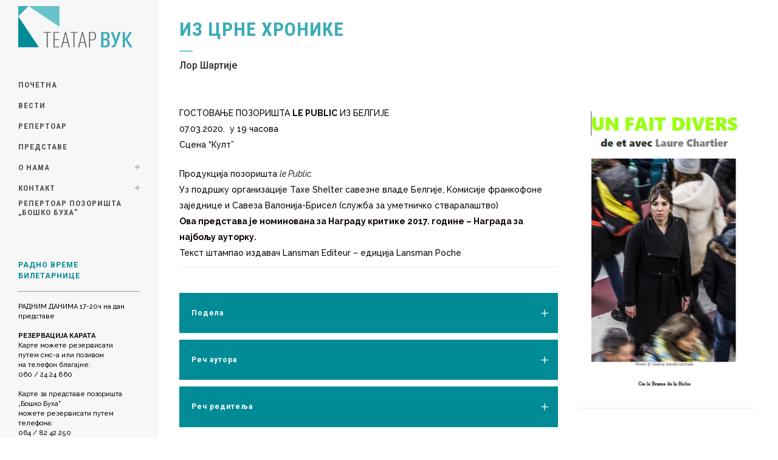

--- FILE ---
content_type: text/html; charset=UTF-8
request_url: https://teatarvuk.rs/iz-crne-hronike/
body_size: 61687
content:
<!DOCTYPE html>
<html lang="en-US">
<head>
	<meta charset="UTF-8" />
	
				<meta name="viewport" content="width=device-width,initial-scale=1,user-scalable=no">
		
            
                        <link rel="shortcut icon" type="image/x-icon" href="https://media.teatarvuk.rs/2020/09/favicon.png">
            <link rel="apple-touch-icon" href="https://media.teatarvuk.rs/2020/09/favicon.png"/>
        
	<link rel="profile" href="http://gmpg.org/xfn/11" />
	<link rel="pingback" href="https://teatarvuk.rs/xmlrpc.php" />

	<title>Театар Вук | Из црне хронике</title>
<meta name='robots' content='max-image-preview:large' />
	<style>img:is([sizes="auto" i], [sizes^="auto," i]) { contain-intrinsic-size: 3000px 1500px }</style>
	<link rel='dns-prefetch' href='//fonts.googleapis.com' />
<link rel="alternate" type="application/rss+xml" title="Театар Вук &raquo; Feed" href="https://teatarvuk.rs/feed/" />
<link rel="alternate" type="application/rss+xml" title="Театар Вук &raquo; Comments Feed" href="https://teatarvuk.rs/comments/feed/" />
<link rel="alternate" type="application/rss+xml" title="Театар Вук &raquo; Из црне хронике Comments Feed" href="https://teatarvuk.rs/iz-crne-hronike/feed/" />
<script type="text/javascript">
/* <![CDATA[ */
window._wpemojiSettings = {"baseUrl":"https:\/\/s.w.org\/images\/core\/emoji\/15.0.3\/72x72\/","ext":".png","svgUrl":"https:\/\/s.w.org\/images\/core\/emoji\/15.0.3\/svg\/","svgExt":".svg","source":{"concatemoji":"https:\/\/teatarvuk.rs\/wp-includes\/js\/wp-emoji-release.min.js?ver=6.7.1"}};
/*! This file is auto-generated */
!function(i,n){var o,s,e;function c(e){try{var t={supportTests:e,timestamp:(new Date).valueOf()};sessionStorage.setItem(o,JSON.stringify(t))}catch(e){}}function p(e,t,n){e.clearRect(0,0,e.canvas.width,e.canvas.height),e.fillText(t,0,0);var t=new Uint32Array(e.getImageData(0,0,e.canvas.width,e.canvas.height).data),r=(e.clearRect(0,0,e.canvas.width,e.canvas.height),e.fillText(n,0,0),new Uint32Array(e.getImageData(0,0,e.canvas.width,e.canvas.height).data));return t.every(function(e,t){return e===r[t]})}function u(e,t,n){switch(t){case"flag":return n(e,"\ud83c\udff3\ufe0f\u200d\u26a7\ufe0f","\ud83c\udff3\ufe0f\u200b\u26a7\ufe0f")?!1:!n(e,"\ud83c\uddfa\ud83c\uddf3","\ud83c\uddfa\u200b\ud83c\uddf3")&&!n(e,"\ud83c\udff4\udb40\udc67\udb40\udc62\udb40\udc65\udb40\udc6e\udb40\udc67\udb40\udc7f","\ud83c\udff4\u200b\udb40\udc67\u200b\udb40\udc62\u200b\udb40\udc65\u200b\udb40\udc6e\u200b\udb40\udc67\u200b\udb40\udc7f");case"emoji":return!n(e,"\ud83d\udc26\u200d\u2b1b","\ud83d\udc26\u200b\u2b1b")}return!1}function f(e,t,n){var r="undefined"!=typeof WorkerGlobalScope&&self instanceof WorkerGlobalScope?new OffscreenCanvas(300,150):i.createElement("canvas"),a=r.getContext("2d",{willReadFrequently:!0}),o=(a.textBaseline="top",a.font="600 32px Arial",{});return e.forEach(function(e){o[e]=t(a,e,n)}),o}function t(e){var t=i.createElement("script");t.src=e,t.defer=!0,i.head.appendChild(t)}"undefined"!=typeof Promise&&(o="wpEmojiSettingsSupports",s=["flag","emoji"],n.supports={everything:!0,everythingExceptFlag:!0},e=new Promise(function(e){i.addEventListener("DOMContentLoaded",e,{once:!0})}),new Promise(function(t){var n=function(){try{var e=JSON.parse(sessionStorage.getItem(o));if("object"==typeof e&&"number"==typeof e.timestamp&&(new Date).valueOf()<e.timestamp+604800&&"object"==typeof e.supportTests)return e.supportTests}catch(e){}return null}();if(!n){if("undefined"!=typeof Worker&&"undefined"!=typeof OffscreenCanvas&&"undefined"!=typeof URL&&URL.createObjectURL&&"undefined"!=typeof Blob)try{var e="postMessage("+f.toString()+"("+[JSON.stringify(s),u.toString(),p.toString()].join(",")+"));",r=new Blob([e],{type:"text/javascript"}),a=new Worker(URL.createObjectURL(r),{name:"wpTestEmojiSupports"});return void(a.onmessage=function(e){c(n=e.data),a.terminate(),t(n)})}catch(e){}c(n=f(s,u,p))}t(n)}).then(function(e){for(var t in e)n.supports[t]=e[t],n.supports.everything=n.supports.everything&&n.supports[t],"flag"!==t&&(n.supports.everythingExceptFlag=n.supports.everythingExceptFlag&&n.supports[t]);n.supports.everythingExceptFlag=n.supports.everythingExceptFlag&&!n.supports.flag,n.DOMReady=!1,n.readyCallback=function(){n.DOMReady=!0}}).then(function(){return e}).then(function(){var e;n.supports.everything||(n.readyCallback(),(e=n.source||{}).concatemoji?t(e.concatemoji):e.wpemoji&&e.twemoji&&(t(e.twemoji),t(e.wpemoji)))}))}((window,document),window._wpemojiSettings);
/* ]]> */
</script>
<style id='wp-emoji-styles-inline-css' type='text/css'>

	img.wp-smiley, img.emoji {
		display: inline !important;
		border: none !important;
		box-shadow: none !important;
		height: 1em !important;
		width: 1em !important;
		margin: 0 0.07em !important;
		vertical-align: -0.1em !important;
		background: none !important;
		padding: 0 !important;
	}
</style>
<link rel='stylesheet' id='rt-fontawsome-css' href='https://teatarvuk.rs/wp-content/plugins/the-post-grid/assets/vendor/font-awesome/css/font-awesome.min.css?ver=7.7.17' type='text/css' media='all' />
<link rel='stylesheet' id='rt-tpg-css' href='https://teatarvuk.rs/wp-content/plugins/the-post-grid/assets/css/thepostgrid.min.css?ver=7.7.17' type='text/css' media='all' />
<link rel='stylesheet' id='mediaelement-css' href='https://teatarvuk.rs/wp-includes/js/mediaelement/mediaelementplayer-legacy.min.css?ver=4.2.17' type='text/css' media='all' />
<link rel='stylesheet' id='wp-mediaelement-css' href='https://teatarvuk.rs/wp-includes/js/mediaelement/wp-mediaelement.min.css?ver=6.7.1' type='text/css' media='all' />
<link rel='stylesheet' id='bridge-default-style-css' href='https://teatarvuk.rs/wp-content/themes/bridge/style.css?ver=6.7.1' type='text/css' media='all' />
<link rel='stylesheet' id='bridge-qode-font_awesome-css' href='https://teatarvuk.rs/wp-content/themes/bridge/css/font-awesome/css/font-awesome.min.css?ver=6.7.1' type='text/css' media='all' />
<link rel='stylesheet' id='bridge-qode-font_elegant-css' href='https://teatarvuk.rs/wp-content/themes/bridge/css/elegant-icons/style.min.css?ver=6.7.1' type='text/css' media='all' />
<link rel='stylesheet' id='bridge-qode-linea_icons-css' href='https://teatarvuk.rs/wp-content/themes/bridge/css/linea-icons/style.css?ver=6.7.1' type='text/css' media='all' />
<link rel='stylesheet' id='bridge-qode-dripicons-css' href='https://teatarvuk.rs/wp-content/themes/bridge/css/dripicons/dripicons.css?ver=6.7.1' type='text/css' media='all' />
<link rel='stylesheet' id='bridge-qode-kiko-css' href='https://teatarvuk.rs/wp-content/themes/bridge/css/kiko/kiko-all.css?ver=6.7.1' type='text/css' media='all' />
<link rel='stylesheet' id='bridge-qode-font_awesome_5-css' href='https://teatarvuk.rs/wp-content/themes/bridge/css/font-awesome-5/css/font-awesome-5.min.css?ver=6.7.1' type='text/css' media='all' />
<link rel='stylesheet' id='bridge-stylesheet-css' href='https://teatarvuk.rs/wp-content/themes/bridge/css/stylesheet.min.css?ver=6.7.1' type='text/css' media='all' />
<style id='bridge-stylesheet-inline-css' type='text/css'>
   .postid-22270.disabled_footer_top .footer_top_holder, .postid-22270.disabled_footer_bottom .footer_bottom_holder { display: none;}


</style>
<link rel='stylesheet' id='bridge-print-css' href='https://teatarvuk.rs/wp-content/themes/bridge/css/print.css?ver=6.7.1' type='text/css' media='all' />
<link rel='stylesheet' id='bridge-style-dynamic-css' href='https://teatarvuk.rs/wp-content/themes/bridge/css/style_dynamic_callback.php?ver=6.7.1' type='text/css' media='all' />
<link rel='stylesheet' id='bridge-responsive-css' href='https://teatarvuk.rs/wp-content/themes/bridge/css/responsive.min.css?ver=6.7.1' type='text/css' media='all' />
<link rel='stylesheet' id='bridge-style-dynamic-responsive-css' href='https://teatarvuk.rs/wp-content/themes/bridge/css/style_dynamic_responsive_callback.php?ver=6.7.1' type='text/css' media='all' />
<style id='bridge-style-dynamic-responsive-inline-css' type='text/css'>
.vertical_menu_area {
    text-align: left;
    line-height: 1.5;
}

aside .widget {
    margin: 0 0 16px;
}
</style>
<link rel='stylesheet' id='bridge-vertical-responsive-css' href='https://teatarvuk.rs/wp-content/themes/bridge/css/vertical_responsive.min.css?ver=6.7.1' type='text/css' media='all' />
<link rel='stylesheet' id='js_composer_front-css' href='https://teatarvuk.rs/wp-content/plugins/js_composer/assets/css/js_composer.min.css?ver=8.1' type='text/css' media='all' />
<link rel='stylesheet' id='bridge-style-handle-google-fonts-css' href='https://fonts.googleapis.com/css?family=Raleway%3A100%2C200%2C300%2C400%2C500%2C600%2C700%2C800%2C900%2C100italic%2C300italic%2C400italic%2C700italic%7CRoboto+Condensed%3A100%2C200%2C300%2C400%2C500%2C600%2C700%2C800%2C900%2C100italic%2C300italic%2C400italic%2C700italic%7CRaleway%3A100%2C200%2C300%2C400%2C500%2C600%2C700%2C800%2C900%2C100italic%2C300italic%2C400italic%2C700italic%7COswald%3A100%2C200%2C300%2C400%2C500%2C600%2C700%2C800%2C900%2C100italic%2C300italic%2C400italic%2C700italic%7CMerriweather%3A100%2C200%2C300%2C400%2C500%2C600%2C700%2C800%2C900%2C100italic%2C300italic%2C400italic%2C700italic%7CRoboto%3A100%2C200%2C300%2C400%2C500%2C600%2C700%2C800%2C900%2C100italic%2C300italic%2C400italic%2C700italic%7CRoboto+Slab%3A100%2C200%2C300%2C400%2C500%2C600%2C700%2C800%2C900%2C100italic%2C300italic%2C400italic%2C700italic&#038;subset=latin%2Clatin-ext&#038;ver=1.0.0' type='text/css' media='all' />
<link rel='stylesheet' id='bridge-core-dashboard-style-css' href='https://teatarvuk.rs/wp-content/plugins/bridge-core/modules/core-dashboard/assets/css/core-dashboard.min.css?ver=6.7.1' type='text/css' media='all' />
<script type="text/javascript" src="https://teatarvuk.rs/wp-includes/js/jquery/jquery.min.js?ver=3.7.1" id="jquery-core-js"></script>
<script type="text/javascript" src="https://teatarvuk.rs/wp-includes/js/jquery/jquery-migrate.min.js?ver=3.4.1" id="jquery-migrate-js"></script>
<script></script><link rel="https://api.w.org/" href="https://teatarvuk.rs/wp-json/" /><link rel="alternate" title="JSON" type="application/json" href="https://teatarvuk.rs/wp-json/wp/v2/posts/22270" /><link rel="EditURI" type="application/rsd+xml" title="RSD" href="https://teatarvuk.rs/xmlrpc.php?rsd" />
<meta name="generator" content="WordPress 6.7.1" />
<link rel="canonical" href="https://teatarvuk.rs/iz-crne-hronike/" />
<link rel='shortlink' href='https://teatarvuk.rs/?p=22270' />
<link rel="alternate" title="oEmbed (JSON)" type="application/json+oembed" href="https://teatarvuk.rs/wp-json/oembed/1.0/embed?url=https%3A%2F%2Fteatarvuk.rs%2Fiz-crne-hronike%2F" />
<link rel="alternate" title="oEmbed (XML)" type="text/xml+oembed" href="https://teatarvuk.rs/wp-json/oembed/1.0/embed?url=https%3A%2F%2Fteatarvuk.rs%2Fiz-crne-hronike%2F&#038;format=xml" />
<!-- start Simple Custom CSS and JS -->
<style type="text/css">
/* Add your CSS code here.

For example:
.example {
    color: red;
}

For brushing up on your CSS knowledge, check out http://www.w3schools.com/css/css_syntax.asp

End of comment */ 

div.post_text_inner h2:first-child{
	display: none;
}

.blog_holder article .post_info{
	display: none;
}

div.filter-container, div.ecwd-search {
	display: none;
}

div.event-details div.ecwd-date {
	display:none;
}

.blog_holder .post .date {display: none;}

.blog_single article .post_info{
    display: none;
}

.q_tabs.vertical .tabs-nav li.active a, .q_tabs.boxed .tabs-nav li.active a { 
background-color: #3bacb9;
}

/* REPERTOAR STYLE */

.cal_blue.ecwd_calendar_container .events li > a {
    color: #333333;
    font-size: 12px;
    font-style: normal;
    font-weight: 500;
    line-height: 17px;
}

.event-details-container .event-details-title h5 a {
    color: #078c97;
    font-size: 17px;
    line-height: 19px;
    font-style: normal;
}
/* SLIDER */

@media only screen and (max-width: 768px) {
	p.q_slide_text { font-size: 10px;}
}
</style>
<!-- end Simple Custom CSS and JS -->

		<style>
			:root {
				--tpg-primary-color: #0d6efd;
				--tpg-secondary-color: #0654c4;
				--tpg-primary-light: #c4d0ff
			}

					</style>

		<meta name="generator" content="Powered by WPBakery Page Builder - drag and drop page builder for WordPress."/>
		<style type="text/css" id="wp-custom-css">
			div.post_text_inner h2:first-child{
	display: none;
}

.blog_holder article .post_info{
	display: none;
}

div.filter-container, div.ecwd-search {
	display: none;
}

div.event-details div.ecwd-date {
	display:none;
}

.blog_holder .post .date {display: none;}

.blog_single article .post_info{
    display: none;
}		</style>
		<noscript><style> .wpb_animate_when_almost_visible { opacity: 1; }</style></noscript></head>

<body class="post-template-default single single-post postid-22270 single-format-standard bridge-core-3.3.3 rttpg rttpg-7.7.17 radius-frontend rttpg-body-wrap rttpg-flaticon  vertical_menu_enabled side_area_uncovered_from_content qode-theme-ver-30.8.5 qode-theme-bridge qode_header_in_grid wpb-js-composer js-comp-ver-8.1 vc_responsive" itemscope itemtype="http://schema.org/WebPage">



	<section class="side_menu right ">
				<a href="#" target="_self" class="close_side_menu ">
					</a>
		</section>

<div class="wrapper">
	<div class="wrapper_inner">

    
		<!-- Google Analytics start -->
				<!-- Google Analytics end -->

		
	<aside class="vertical_menu_area with_scroll  " >
    <div class="vertical_menu_area_inner">
        
        <div class="vertical_area_background" ></div>
		<div class="vertical_logo_wrapper" >
	<div class="q_logo_vertical">
		<a itemprop="url" href="https://teatarvuk.rs/" >
             <img itemprop="image" class="normal" src="https://media.teatarvuk.rs/2019/09/logo-teatar-vuk.png" alt="Logo"> 			 <img itemprop="image" class="light" src="https://media.teatarvuk.rs/2019/09/logo-teatar-vuk.png" alt="Logo"/> 			 <img itemprop="image" class="dark" src="https://media.teatarvuk.rs/2019/09/logo-teatar-vuk.png" alt="Logo"/> 											</a>
	</div>
	</div>
        <nav class="vertical_menu dropdown_animation vertical_menu_on_click">
            <ul id="menu-top_menu" class=""><li id="nav-menu-item-16163" class="menu-item menu-item-type-post_type menu-item-object-page menu-item-home  narrow"><a href="https://teatarvuk.rs/" class=""><i class="menu_icon blank fa"></i><span>Почетна</span><span class="plus"></span></a></li>
<li id="nav-menu-item-16276" class="menu-item menu-item-type-post_type menu-item-object-page  narrow"><a href="https://teatarvuk.rs/vesti/" class=""><i class="menu_icon blank fa"></i><span>Вести</span><span class="plus"></span></a></li>
<li id="nav-menu-item-22554" class="menu-item menu-item-type-custom menu-item-object-custom  narrow"><a href="https://bilet.teatarvuk.rs/repertoar.php" class=""><i class="menu_icon blank fa"></i><span>Репертоар</span><span class="plus"></span></a></li>
<li id="nav-menu-item-16274" class="menu-item menu-item-type-post_type menu-item-object-page  narrow"><a href="https://teatarvuk.rs/predstave/" class=""><i class="menu_icon blank fa"></i><span>Представе</span><span class="plus"></span></a></li>
<li id="nav-menu-item-22181" class="menu-item menu-item-type-post_type menu-item-object-page menu-item-home menu-item-has-children  has_sub narrow"><a href="https://teatarvuk.rs/" class=""><i class="menu_icon blank fa"></i><span>О нама</span><span class="plus"></span></a>
<div class="second"><div class="inner"><ul>
	<li id="nav-menu-item-17957" class="menu-item menu-item-type-post_type menu-item-object-post "><a href="https://teatarvuk.rs/akti/" class=""><i class="menu_icon blank fa"></i><span>АКТИ</span><span class="plus"></span></a></li>
	<li id="nav-menu-item-17112" class="menu-item menu-item-type-post_type menu-item-object-post "><a href="https://teatarvuk.rs/javne-nabavke/" class=""><i class="menu_icon blank fa"></i><span>ЈАВНЕ НАБАВКЕ</span><span class="plus"></span></a></li>
	<li id="nav-menu-item-18381" class="menu-item menu-item-type-post_type menu-item-object-post "><a href="https://teatarvuk.rs/%d0%ba%d0%be%d0%bd%d0%ba%d1%83%d1%80%d1%81%d0%b8/" class=""><i class="menu_icon blank fa"></i><span>КОНКУРСИ</span><span class="plus"></span></a></li>
	<li id="nav-menu-item-19726" class="menu-item menu-item-type-post_type menu-item-object-post "><a href="https://teatarvuk.rs/tenderi/" class=""><i class="menu_icon blank fa"></i><span>ТЕНДЕРИ</span><span class="plus"></span></a></li>
	<li id="nav-menu-item-23889" class="menu-item menu-item-type-post_type menu-item-object-page "><a href="https://teatarvuk.rs/tehnika/" class=""><i class="menu_icon blank fa"></i><span>ТЕХНИКА</span><span class="plus"></span></a></li>
</ul></div></div>
</li>
<li id="nav-menu-item-16463" class="menu-item menu-item-type-post_type menu-item-object-page menu-item-has-children  has_sub narrow"><a href="https://teatarvuk.rs/kontakt/" class=""><i class="menu_icon blank fa"></i><span>Контакт</span><span class="plus"></span></a>
<div class="second"><div class="inner"><ul>
	<li id="nav-menu-item-22849" class="menu-item menu-item-type-post_type menu-item-object-page "><a href="https://teatarvuk.rs/kontakt/" class=""><i class="menu_icon blank fa"></i><span>Контакт</span><span class="plus"></span></a></li>
	<li id="nav-menu-item-16467" class="menu-item menu-item-type-post_type menu-item-object-page "><a href="https://teatarvuk.rs/kako_do_nas/" class=""><i class="menu_icon blank fa"></i><span>Како до нас</span><span class="plus"></span></a></li>
</ul></div></div>
</li>
<li id="nav-menu-item-16838" class="menu-item menu-item-type-custom menu-item-object-custom  narrow"><a target="_blank" href="http://buha.rs/Repertoar" class=""><i class="menu_icon blank fa"></i><span>Репертоар позоришта „Бошко Буха&#8221;</span><span class="plus"></span></a></li>
</ul>        </nav>
        <div class="vertical_menu_area_widget_holder">
            <div id="block-2" class="widget widget_block">
<h5 class="wp-block-heading has-text-color has-link-color wp-elements-e497710c70cd02d069ec78739a0ee121" style="color:#008a95">РАДНО ВРЕМЕ БИЛЕТАРНИЦЕ</h5>
</div><div id="block-3" class="widget widget_block">
<hr class="wp-block-separator has-text-color has-alpha-channel-opacity has-background is-style-default" style="background-color:#f2f2f2;color:#f2f2f2"/>
</div><div id="block-4" class="widget widget_block widget_text">
<p style="font-size:11px">РАДНИМ ДАНИМА&nbsp;17-20ч на дан представе</p>
</div><div id="block-5" class="widget widget_block widget_text">
<p style="font-size:11px"><strong>РЕЗЕРВАЦИЈА КАРАТА</strong><br>Карте можете резервисати<br>путем смс-а или позивом<br>на телефон благајне:<br>060 / 24 24 860</p>
</div><div id="block-6" class="widget widget_block widget_text">
<p style="font-size:11px">Карте за представе позоришта „Бошко Буха" <br>можете резервисати путем телефона:<br>064 / 82 42 250<br>064 / 82 42 251</p>
</div><div id="block-7" class="widget widget_block widget_text">
<p style="font-size:11px">Улазнице за позориште "Бошко Буха" можете купити искључиво на билетарници Театар Вук.</p>
</div>        </div>
    </div>
</aside>

<header class="page_header   fixed   ">
    <div class="header_inner clearfix">
        <div class="header_bottom clearfix" style='' >
			            <div class="container">
                <div class="container_inner clearfix">
											                        <div class="header_inner_left">
								<div class="mobile_menu_button">
		<span>
			<i class="qode_icon_font_awesome fa fa-bars " ></i>		</span>
	</div>
							<div class="logo_wrapper" >
	<div class="q_logo">
		<a itemprop="url" href="https://teatarvuk.rs/" >
             <img itemprop="image" class="normal" src="https://media.teatarvuk.rs/2019/09/logo-teatar-vuk.png" alt="Logo"> 			 <img itemprop="image" class="light" src="https://media.teatarvuk.rs/2019/09/logo-teatar-vuk.png" alt="Logo"/> 			 <img itemprop="image" class="dark" src="https://media.teatarvuk.rs/2019/09/logo-teatar-vuk.png" alt="Logo"/> 			 <img itemprop="image" class="sticky" src="https://media.teatarvuk.rs/2019/09/logo-teatar-vuk.png" alt="Logo"/> 			 <img itemprop="image" class="mobile" src="https://media.teatarvuk.rs/2019/09/logo-teatar-vuk.png" alt="Logo"/> 					</a>
	</div>
	</div>                        </div>
												                </div>
            </div>
		        <nav class="mobile_menu">
	<ul id="menu-top_menu-1" class=""><li id="mobile-menu-item-16163" class="menu-item menu-item-type-post_type menu-item-object-page menu-item-home "><a href="https://teatarvuk.rs/" class=""><span>Почетна</span></a><span class="mobile_arrow"><i class="fa fa-angle-right"></i><i class="fa fa-angle-down"></i></span></li>
<li id="mobile-menu-item-16276" class="menu-item menu-item-type-post_type menu-item-object-page "><a href="https://teatarvuk.rs/vesti/" class=""><span>Вести</span></a><span class="mobile_arrow"><i class="fa fa-angle-right"></i><i class="fa fa-angle-down"></i></span></li>
<li id="mobile-menu-item-22554" class="menu-item menu-item-type-custom menu-item-object-custom "><a href="https://bilet.teatarvuk.rs/repertoar.php" class=""><span>Репертоар</span></a><span class="mobile_arrow"><i class="fa fa-angle-right"></i><i class="fa fa-angle-down"></i></span></li>
<li id="mobile-menu-item-16274" class="menu-item menu-item-type-post_type menu-item-object-page "><a href="https://teatarvuk.rs/predstave/" class=""><span>Представе</span></a><span class="mobile_arrow"><i class="fa fa-angle-right"></i><i class="fa fa-angle-down"></i></span></li>
<li id="mobile-menu-item-22181" class="menu-item menu-item-type-post_type menu-item-object-page menu-item-home menu-item-has-children  has_sub"><a href="https://teatarvuk.rs/" class=""><span>О нама</span></a><span class="mobile_arrow"><i class="fa fa-angle-right"></i><i class="fa fa-angle-down"></i></span>
<ul class="sub_menu">
	<li id="mobile-menu-item-17957" class="menu-item menu-item-type-post_type menu-item-object-post "><a href="https://teatarvuk.rs/akti/" class=""><span>АКТИ</span></a><span class="mobile_arrow"><i class="fa fa-angle-right"></i><i class="fa fa-angle-down"></i></span></li>
	<li id="mobile-menu-item-17112" class="menu-item menu-item-type-post_type menu-item-object-post "><a href="https://teatarvuk.rs/javne-nabavke/" class=""><span>ЈАВНЕ НАБАВКЕ</span></a><span class="mobile_arrow"><i class="fa fa-angle-right"></i><i class="fa fa-angle-down"></i></span></li>
	<li id="mobile-menu-item-18381" class="menu-item menu-item-type-post_type menu-item-object-post "><a href="https://teatarvuk.rs/%d0%ba%d0%be%d0%bd%d0%ba%d1%83%d1%80%d1%81%d0%b8/" class=""><span>КОНКУРСИ</span></a><span class="mobile_arrow"><i class="fa fa-angle-right"></i><i class="fa fa-angle-down"></i></span></li>
	<li id="mobile-menu-item-19726" class="menu-item menu-item-type-post_type menu-item-object-post "><a href="https://teatarvuk.rs/tenderi/" class=""><span>ТЕНДЕРИ</span></a><span class="mobile_arrow"><i class="fa fa-angle-right"></i><i class="fa fa-angle-down"></i></span></li>
	<li id="mobile-menu-item-23889" class="menu-item menu-item-type-post_type menu-item-object-page "><a href="https://teatarvuk.rs/tehnika/" class=""><span>ТЕХНИКА</span></a><span class="mobile_arrow"><i class="fa fa-angle-right"></i><i class="fa fa-angle-down"></i></span></li>
</ul>
</li>
<li id="mobile-menu-item-16463" class="menu-item menu-item-type-post_type menu-item-object-page menu-item-has-children  has_sub"><a href="https://teatarvuk.rs/kontakt/" class=""><span>Контакт</span></a><span class="mobile_arrow"><i class="fa fa-angle-right"></i><i class="fa fa-angle-down"></i></span>
<ul class="sub_menu">
	<li id="mobile-menu-item-22849" class="menu-item menu-item-type-post_type menu-item-object-page "><a href="https://teatarvuk.rs/kontakt/" class=""><span>Контакт</span></a><span class="mobile_arrow"><i class="fa fa-angle-right"></i><i class="fa fa-angle-down"></i></span></li>
	<li id="mobile-menu-item-16467" class="menu-item menu-item-type-post_type menu-item-object-page "><a href="https://teatarvuk.rs/kako_do_nas/" class=""><span>Како до нас</span></a><span class="mobile_arrow"><i class="fa fa-angle-right"></i><i class="fa fa-angle-down"></i></span></li>
</ul>
</li>
<li id="mobile-menu-item-16838" class="menu-item menu-item-type-custom menu-item-object-custom "><a target="_blank" href="http://buha.rs/Repertoar" class=""><span>Репертоар позоришта „Бошко Буха&#8221;</span></a><span class="mobile_arrow"><i class="fa fa-angle-right"></i><i class="fa fa-angle-down"></i></span></li>
</ul></nav>        </div>
    </div>
</header>
	<a id="back_to_top" href="#">
        <span class="fa-stack">
            <i class="qode_icon_font_awesome fa fa-arrow-up " ></i>        </span>
	</a>
	
	
    
    	
    
    <div class="content ">
        <div class="content_inner  ">
    
		<div class="title_outer title_without_animation"    data-height="150">
		<div class="title title_size_small  position_left " style="height:150px;">
			<div class="image not_responsive"></div>
										<div class="title_holder"  150>
					<div class="container">
						<div class="container_inner clearfix">
								<div class="title_subtitle_holder" >
                                                                																													<h1  style="color:#3bacb9" ><span>Из црне хронике</span></h1>
																					<span class="separator small left"  style='background-color:#68c3cb'; ></span>
																				
																																	<span class="subtitle"   style='color:#2d2d2d';>Лор Шартије</span>
																																																                                                            </div>
						</div>
					</div>
				</div>
								</div>
			</div>
										<div class="container">
														<div class="container_inner default_template_holder" >
															<div class="blog_single blog_holder">
								<article id="post-22270" class="post-22270 post type-post status-publish format-standard has-post-thumbnail hentry category-vesti category-predstave">
			<div class="post_content_holder">
								<div class="post_text">
					<div class="post_text_inner">
						<h2 itemprop="name" class="entry_title"><span itemprop="dateCreated" class="date entry_date updated">29 Feb<meta itemprop="interactionCount" content="UserComments: 0"/></span> Из црне хронике</h2>
						<div class="post_info">
							<span class="time">Posted at 21:04h</span>
							in <a href="https://teatarvuk.rs/category/vesti/" rel="category tag">Вести</a>, <a href="https://teatarvuk.rs/category/predstave/" rel="category tag">представе</a>							<span class="post_author">
								by								<a itemprop="author" class="post_author_link" href="https://teatarvuk.rs/author/ukvuk/">ukvuk</a>
							</span>
							                                        <span class="dots"><i class="fa fa-square"></i></span>
        <div class="blog_like">
            <a  href="#" class="qode-like" id="qode-like-22270" title="Like this">0<span>  Likes</span></a>        </div>
        						</div>
						<div class="wpb-content-wrapper"><div      class="vc_row wpb_row section vc_row-fluid  full_screen_section" style=' text-align:left;'><div class=" full_section_inner clearfix"><div class="wpb_column vc_column_container vc_col-sm-8"><div class="vc_column-inner"><div class="wpb_wrapper">
	<div class="wpb_text_column wpb_content_element ">
		<div class="wpb_wrapper">
			<p>ГОСТОВАЊЕ ПОЗОРИШТА <strong>LE PUBLIC</strong> ИЗ БЕЛГИЈЕ<br />
07.03.2020.  у 19 часова<br />
Сцена &#8220;Култ&#8221;</p>
<p>Продукција позоришта <em>le Public.</em><br />
Уз подршку организације Taxe Shelter савезне владе Белгије, Kомисије франкофоне заједнице и Савеза Валонија-Брисел (служба за уметничко стваралаштво)<br />
<strong>Ова представа је номинована за Награду критике 2017. године – Награда за најбољу ауторку.</strong><br />
Текст штампао издавач Lansman Editeur – едиција Lansman Poche</p>

		</div>
	</div><div class="separator  normal   " style=""></div><div class="vc_empty_space"  style="height: 32px" >
	<span class="vc_empty_space_inner">
		<span class="empty_space_image"  ></span>
	</span>
</div><div class="qode-accordion-holder clearfix qode-toggle qode-initial ">
	<h5 class="clearfix qode-title-holder">
<span class="qode-tab-title">
	    <span class="qode-tab-title-inner">
        Подела    </span>
</span>
<span class="qode-accordion-mark">
    <span class="qode-accordion-mark-icon">
        <span class="icon_plus"></span>
        <span class="icon_minus-06"></span>
    </span>
</span>
</h5>
<div  class="qode-accordion-content " >
    <div class="qode-accordion-content-inner">
        
	<div class="wpb_text_column wpb_content_element ">
		<div class="wpb_wrapper">
			<p><strong>Сценарио и главна улога:</strong> Лор Шартије (Laure Chartier)<br />
<strong>Режија:</strong> Орели Тривилен (Aurélie Trivilin)<br />
<strong>Асистенткиња режије:</strong> Саниа Томбозоа (Sania Tombosoa)<br />
<strong>Сценографија и костим:</strong> Делфин Kоерс (Delphine Coërs)<br />
<strong>Дизајн светла:</strong> Лоран Kеј (Laurent Kaye)<br />
<strong>Менаџер турнеје:</strong> Пјер Ендрикс (Pierre Hendricks)<br />
Дистрибуција компанија Брам де ла Биш (Cie le Brame de la Biche) / Sania Tombozoa</p>

		</div>
	</div>    </div>
</div><h5 class="clearfix qode-title-holder">
<span class="qode-tab-title">
	    <span class="qode-tab-title-inner">
        Реч аутора    </span>
</span>
<span class="qode-accordion-mark">
    <span class="qode-accordion-mark-icon">
        <span class="icon_plus"></span>
        <span class="icon_minus-06"></span>
    </span>
</span>
</h5>
<div  class="qode-accordion-content " >
    <div class="qode-accordion-content-inner">
        
	<div class="wpb_text_column wpb_content_element ">
		<div class="wpb_wrapper">
			<p>&#8220;Ја сам преживела силовање. Лакше је написати, него изговорити. Бојим се да та реч, и све што она представља, буде прегруба. И за мене и за друге.</p>
<p>Жртве углавном познају починиоца. Али, не и ја. <em>Жртве</em>, тако нас називају. Ја сам стереотип. Мене је предатор једне ноћи пратио и силовао на паркингу, под претњом оружјем. Ја сам стереотип.</p>
<p>Неки бар, ноћу. Случајно наилазим на брошуру за подизање свести о силовању: &#8220;Силовање &#8211; то није само неки човек који вас на крају вечери прати у мрачној улици, то може бити и ваш шеф, ваш колега или пријатељ. Силоватељ није незнанац на улици&#8221;. Да, то је тачно. Тако каже статистика. Али, то не важи и за мене. Такав наратив ме вређа. Мене негира систем који би требало да ме подржи. Ми не постојимо. Шта је са женама које силује странац у мрачној улици или на паркингу? Шта је са женама које поднесу тужбу, представе се као оштећена страна и стигну до суђења? Kако ли се оне осећају? Оне се своде на причу, бројку или стереотип.</p>
<p>Kолико силовања, толико жена. Имам потребу да говорим о томе. Не желим да изигравам жртву, иако технички и по закону то јесам. Борим се против таквог статуса и не желим да се понашам тако. Прегледала сам и неке друге брошуре о насиљу над женама, слушала емисије на радију. У свакој брошури &#8211; иста прича, у сваком исказу &#8211; исти бол. Иста повреда. Ја имам потребу да се изразим, да говорим о ономе што долази после. Да говорим, кажем и сведочим. Да ли је силовање црна хроника? Медији се хране таквим догађајима. То је за њих мала вест, некад скоро занемарена, која служи тек да зачини црну хронику. Говори се о женама које не пријављују злочин да би се на то охрабриле, док се остале своде на бројке, проценте. Ја разумем жељу да се говори о онима које се не усуђују да проговоре, али ми је доста тога да будем проценат, број. Удружења и политичари охрабрују жене жртве силовања да поднесу тужбу, да проговоре. Зна ли се шта то све повлачи за собом? Kолико то изискује времена, енергије, новца? Kо може себи приуштити упуштање у такав процес? Доста ми је тога да будем проценат. Говорим, причам и сведочим. Идем даље, и својом причом се осврћем на наведене недостатке. Тихе и силовите речи преносим на стидљив и, без обзира на све, духовит начин. Захваљујући спасоносном смеху, живот избија из најдубљег мрака. То је мој начин да се изразим једноставно и сасвим лично.&#8221;</p>
<p><strong>Лор Шартије, ауторка</strong></p>

		</div>
	</div>    </div>
</div><h5 class="clearfix qode-title-holder">
<span class="qode-tab-title">
	    <span class="qode-tab-title-inner">
        Реч редитеља    </span>
</span>
<span class="qode-accordion-mark">
    <span class="qode-accordion-mark-icon">
        <span class="icon_plus"></span>
        <span class="icon_minus-06"></span>
    </span>
</span>
</h5>
<div  class="qode-accordion-content " >
    <div class="qode-accordion-content-inner">
        
	<div class="wpb_text_column wpb_content_element ">
		<div class="wpb_wrapper">
			<p><strong>О чему је реч?</strong><br />
Шта се дешава после силовања? Kакав пут чека особу која је била жртва силовања? Са ким се сусреће на путу опоравка? Лор нам говори о свом напретку. &#8220;Kолико жена, толико силовања&#8221;. Овде је реч о њеној личној причи, њеном путу обележеном фазама које пролазе жртве које излазе пред лице правде. Желели смо да представимо начин на који их она превазилази.</p>
<p><strong>Неопходна дистанца.</strong><br />
Убрзо сам схватила да, да бисмо ову причу учиниле пријемчивом, морамо избећи да код гледаоца изазовемо нелагоду. Он се не сме осећати као воајер, а још мање као окривљени. Зато је требало успоставити дистанцу. Она је, с једне стране, постигнута временским оквиром приче: Лор је препричава у садашњем времену, времену извођења, као што би то радила са пријатељима за столом. Не ради се о поновном преживљавању тих тренутака пред публиком, већ о томе говори као жена каква је у међувремену постала, четири године касније, са свим својим ожиљцима.<br />
С друге стране, дистанца настаје и захваљујући хумору (сјајна штака коју и Лор и ја много волимо), који пружа предах и омогућава да се удаљиш у односу на наведени тренутак. Хумор је свеприсутан у тексту и одлучила сам да се ослоним на њега, да га развијам као вентил за гледаоца. Најзад, Лорино изражавање је дискретно и то је још једна кључна реч у нашем раду.</p>
<p><strong>Дисторзија спољне реалности.</strong><br />
Мој други ослонац у раду јесте поимање чињеница које сазнајемо. Наш мозак искривљује чињеничну стварност, наше памћење је селективно и креативно. Неки осећаји се могу појачати, други умањити. Такав модел је наглашен кад сте у стању угрожености. Желела сам да перцепцију реалности која се појављује кроз својеврсну призму, учиним расплинутом и ослабљеном, као да Лор оно што јој се дешава гледа кроз стаклену куглу. У зависности од угла посматрања, ствари делују увеличано или умањено. Тај појам сам увела, пре свега, кроз спољне учеснике. Они нису дословна имитација, нити карикатура, већ дисторзија.</p>
<p><strong>Зашто?</strong><br />
Ово је прича и о пријатељству, Лор и ја се познајемо десетак година и сарадња на овом пројекту је текла потпуно природно. Али, независно од онога што нас спаја, осетила сам да морам да представим њену причу и да се потрудим да пријем код публике буде што бољи.</p>
<p><strong>Орели Тривилен, редитељка</strong></p>

		</div>
	</div>    </div>
</div></div><div class="vc_empty_space"  style="height: 32px" >
	<span class="vc_empty_space_inner">
		<span class="empty_space_image"  ></span>
	</span>
</div></div></div></div><div class="wpb_column vc_column_container vc_col-sm-4"><div class="vc_column-inner"><div class="wpb_wrapper">
	<div class="wpb_single_image wpb_content_element vc_align_right">
		<div class="wpb_wrapper">
			
			<a class="qode-prettyphoto qode-single-image-pretty-photo" data-rel="prettyPhoto[rel-22270-2639136108]" href="https://media.teatarvuk.rs/2020/02/pismo-o-namerama.jpg" target="_self"><div class="vc_single_image-wrapper   vc_box_border_grey"><img fetchpriority="high" decoding="async" width="486" height="800" src="https://media.teatarvuk.rs/2020/02/pismo-o-namerama.jpg" class="vc_single_image-img attachment-full" alt="" title="pismo-o-namerama" /></div></a>
		</div>
	</div>
<div class="separator  normal   " style=""></div></div></div></div></div></div><div      class="vc_row wpb_row section vc_row-fluid " style=' text-align:left;'><div class=" full_section_inner clearfix"><div class="wpb_column vc_column_container vc_col-sm-12"><div class="vc_column-inner"><div class="wpb_wrapper"><div class="vc_empty_space"  style="height: 100px" >
	<span class="vc_empty_space_inner">
		<span class="empty_space_image"  ></span>
	</span>
</div>
	<div class="wpb_text_column wpb_content_element ">
		<div class="wpb_wrapper">
			<h3><span style="color: #333333;">ПРЕДСТАВЕ</span></h3>

		</div>
	</div><div class="separator  small left  " style="margin-top: 16pxpx;margin-bottom: 16pxpx;background-color: #383838;"></div>
<div class="vc_grid-container-wrapper vc_clearfix vc_grid-animation-fadeIn">
	<div class="vc_grid-container vc_clearfix wpb_content_element vc_basic_grid" data-initial-loading-animation="fadeIn" data-vc-grid-settings="{&quot;page_id&quot;:22270,&quot;style&quot;:&quot;pagination&quot;,&quot;action&quot;:&quot;vc_get_vc_grid_data&quot;,&quot;shortcode_id&quot;:&quot;1583006705436-e202850d-002e-0&quot;,&quot;items_per_page&quot;:&quot;4&quot;,&quot;auto_play&quot;:true,&quot;gap&quot;:30,&quot;speed&quot;:10000,&quot;loop&quot;:&quot;&quot;,&quot;animation_in&quot;:&quot;&quot;,&quot;animation_out&quot;:&quot;&quot;,&quot;arrows_design&quot;:&quot;none&quot;,&quot;arrows_color&quot;:&quot;&quot;,&quot;arrows_position&quot;:&quot;inside&quot;,&quot;paging_design&quot;:&quot;radio_dots&quot;,&quot;paging_color&quot;:&quot;&quot;,&quot;tag&quot;:&quot;vc_basic_grid&quot;}" data-vc-request="https://teatarvuk.rs/wp-admin/admin-ajax.php" data-vc-post-id="22270" data-vc-public-nonce="d538bda22d">
		
	</div>
</div></div></div></div></div></div>
</div>					</div>
				</div>
			</div>
		
	    	</article>													<br/><br/>						                        </div>

                    					</div>
                                 </div>
	


		
	</div>
</div>



	<footer >
		<div class="footer_inner clearfix">
				<div class="footer_top_holder">
                            <div style="background-color: #078c97;height: 3px" class="footer_top_border "></div>
            			<div class="footer_top">
								<div class="container">
					<div class="container_inner">
										<div id="custom_html-3" class="widget_text widget widget_custom_html"><div class="textwidget custom-html-widget"><div      class="vc_row wpb_row section vc_row-fluid  grid_section full_screen_section" style=' text-align:center;'><div class=" section_inner clearfix"><div class='section_inner_margin clearfix'><div class="wpb_column vc_column_container vc_col-sm-12"><div class="vc_column-inner"><div class="wpb_wrapper"><div class="vc_empty_space"  style="height: 16px" >
	<span class="vc_empty_space_inner">
		<span class="empty_space_image"  ></span>
	</span>
</div><h4 style="font-size: 16px;color: #a8a8a8;text-align: center" class="vc_custom_heading vc_do_custom_heading" >Пратите нас на друштвеним мрежама</h4><div class="vc_empty_space"  style="height: 10px" >
	<span class="vc_empty_space_inner">
		<span class="empty_space_image"  ></span>
	</span>
</div><span class='q_social_icon_holder circle_social' data-color=#ffffff data-hover-background-color=#0769bf ><a itemprop='url' href='https://www.facebook.com/ukvuk/' target='_blank'><span class='fa-stack ' style='background-color: #1e73be;border-width: 2pxpx;font-size: 22px;'><i class="qode_icon_font_awesome fa fa-facebook " style="color: #ffffff;font-size: 22px;" ></i></span></a></span><span class='q_social_icon_holder circle_social' data-color=#ffffff data-hover-background-color=#f20800 ><a itemprop='url' href='https://www.youtube.com/channel/UCUw3ZQBO34K2MGljnUk9Plw' target='_blank'><span class='fa-stack ' style='background-color: #db0000;border-width: 2pxpx;font-size: 22px;'><i class="qode_icon_font_awesome fa fa-youtube " style="color: #ffffff;font-size: 22px;" ></i></span></a></span><span class='q_social_icon_holder circle_social' data-color=#ffffff data-hover-background-color=#e809a5 ><a itemprop='url' href='https://www.instagram.com/teatar_vuk/' target='_blank'><span class='fa-stack ' style='background-color: #e825ad;border-width: 2pxpx;font-size: 22px;'><i class="qode_icon_font_awesome fa fa-instagram " style="color: #ffffff;font-size: 22px;" ></i></span></a></span></div></div></div></div></div></div></div></div>									</div>
				</div>
							</div>
					</div>
							<div class="footer_bottom_holder">
                								<div class="container">
					<div class="container_inner">
									<div class="footer_bottom">
				<img width="763" height="185" src="https://media.teatarvuk.rs/2025/11/bgd-cura-bavar.jpg" class="image wp-image-25021  attachment-full size-full" alt="" style="max-width: 100%; height: auto;" decoding="async" loading="lazy" />			</div>
									</div>
			</div>
						</div>
				</div>
	</footer>
		
</div>
</div>
<script type="text/html" id="wpb-modifications"> window.wpbCustomElement = 1; </script><link rel='stylesheet' id='vc_pageable_owl-carousel-css-css' href='https://teatarvuk.rs/wp-content/plugins/js_composer/assets/lib/vendor/owl-carousel2-dist/assets/owl.min.css?ver=8.1' type='text/css' media='all' />
<link rel='stylesheet' id='vc_animate-css-css' href='https://teatarvuk.rs/wp-content/plugins/js_composer/assets/lib/vendor/node_modules/animate.css/animate.min.css?ver=8.1' type='text/css' media='all' />
<link rel='stylesheet' id='vc_google_fonts_abril_fatfaceregular-css' href='https://fonts.googleapis.com/css?family=Abril+Fatface%3Aregular&#038;subset=latin%2Ccyrillic%2Clatin-ext&#038;ver=8.1' type='text/css' media='all' />
<style id='core-block-supports-inline-css' type='text/css'>
.wp-elements-e497710c70cd02d069ec78739a0ee121 a:where(:not(.wp-element-button)){color:#008a95;}
</style>
<script type="text/javascript" src="https://teatarvuk.rs/wp-includes/js/jquery/ui/core.min.js?ver=1.13.3" id="jquery-ui-core-js"></script>
<script type="text/javascript" src="https://teatarvuk.rs/wp-includes/js/jquery/ui/accordion.min.js?ver=1.13.3" id="jquery-ui-accordion-js"></script>
<script type="text/javascript" src="https://teatarvuk.rs/wp-includes/js/jquery/ui/menu.min.js?ver=1.13.3" id="jquery-ui-menu-js"></script>
<script type="text/javascript" src="https://teatarvuk.rs/wp-includes/js/dist/dom-ready.min.js?ver=f77871ff7694fffea381" id="wp-dom-ready-js"></script>
<script type="text/javascript" src="https://teatarvuk.rs/wp-includes/js/dist/hooks.min.js?ver=4d63a3d491d11ffd8ac6" id="wp-hooks-js"></script>
<script type="text/javascript" src="https://teatarvuk.rs/wp-includes/js/dist/i18n.min.js?ver=5e580eb46a90c2b997e6" id="wp-i18n-js"></script>
<script type="text/javascript" id="wp-i18n-js-after">
/* <![CDATA[ */
wp.i18n.setLocaleData( { 'text direction\u0004ltr': [ 'ltr' ] } );
/* ]]> */
</script>
<script type="text/javascript" src="https://teatarvuk.rs/wp-includes/js/dist/a11y.min.js?ver=3156534cc54473497e14" id="wp-a11y-js"></script>
<script type="text/javascript" src="https://teatarvuk.rs/wp-includes/js/jquery/ui/autocomplete.min.js?ver=1.13.3" id="jquery-ui-autocomplete-js"></script>
<script type="text/javascript" src="https://teatarvuk.rs/wp-includes/js/jquery/ui/controlgroup.min.js?ver=1.13.3" id="jquery-ui-controlgroup-js"></script>
<script type="text/javascript" src="https://teatarvuk.rs/wp-includes/js/jquery/ui/checkboxradio.min.js?ver=1.13.3" id="jquery-ui-checkboxradio-js"></script>
<script type="text/javascript" src="https://teatarvuk.rs/wp-includes/js/jquery/ui/button.min.js?ver=1.13.3" id="jquery-ui-button-js"></script>
<script type="text/javascript" src="https://teatarvuk.rs/wp-includes/js/jquery/ui/datepicker.min.js?ver=1.13.3" id="jquery-ui-datepicker-js"></script>
<script type="text/javascript" id="jquery-ui-datepicker-js-after">
/* <![CDATA[ */
jQuery(function(jQuery){jQuery.datepicker.setDefaults({"closeText":"Close","currentText":"Today","monthNames":["January","February","March","April","May","June","July","August","September","October","November","December"],"monthNamesShort":["Jan","Feb","Mar","Apr","May","Jun","Jul","Aug","Sep","Oct","Nov","Dec"],"nextText":"Next","prevText":"Previous","dayNames":["Sunday","Monday","Tuesday","Wednesday","Thursday","Friday","Saturday"],"dayNamesShort":["Sun","Mon","Tue","Wed","Thu","Fri","Sat"],"dayNamesMin":["S","M","T","W","T","F","S"],"dateFormat":"MM d, yy","firstDay":1,"isRTL":false});});
/* ]]> */
</script>
<script type="text/javascript" src="https://teatarvuk.rs/wp-includes/js/jquery/ui/mouse.min.js?ver=1.13.3" id="jquery-ui-mouse-js"></script>
<script type="text/javascript" src="https://teatarvuk.rs/wp-includes/js/jquery/ui/resizable.min.js?ver=1.13.3" id="jquery-ui-resizable-js"></script>
<script type="text/javascript" src="https://teatarvuk.rs/wp-includes/js/jquery/ui/draggable.min.js?ver=1.13.3" id="jquery-ui-draggable-js"></script>
<script type="text/javascript" src="https://teatarvuk.rs/wp-includes/js/jquery/ui/dialog.min.js?ver=1.13.3" id="jquery-ui-dialog-js"></script>
<script type="text/javascript" src="https://teatarvuk.rs/wp-includes/js/jquery/ui/droppable.min.js?ver=1.13.3" id="jquery-ui-droppable-js"></script>
<script type="text/javascript" src="https://teatarvuk.rs/wp-includes/js/jquery/ui/progressbar.min.js?ver=1.13.3" id="jquery-ui-progressbar-js"></script>
<script type="text/javascript" src="https://teatarvuk.rs/wp-includes/js/jquery/ui/selectable.min.js?ver=1.13.3" id="jquery-ui-selectable-js"></script>
<script type="text/javascript" src="https://teatarvuk.rs/wp-includes/js/jquery/ui/sortable.min.js?ver=1.13.3" id="jquery-ui-sortable-js"></script>
<script type="text/javascript" src="https://teatarvuk.rs/wp-includes/js/jquery/ui/slider.min.js?ver=1.13.3" id="jquery-ui-slider-js"></script>
<script type="text/javascript" src="https://teatarvuk.rs/wp-includes/js/jquery/ui/spinner.min.js?ver=1.13.3" id="jquery-ui-spinner-js"></script>
<script type="text/javascript" src="https://teatarvuk.rs/wp-includes/js/jquery/ui/tooltip.min.js?ver=1.13.3" id="jquery-ui-tooltip-js"></script>
<script type="text/javascript" src="https://teatarvuk.rs/wp-includes/js/jquery/ui/tabs.min.js?ver=1.13.3" id="jquery-ui-tabs-js"></script>
<script type="text/javascript" src="https://teatarvuk.rs/wp-includes/js/jquery/ui/effect.min.js?ver=1.13.3" id="jquery-effects-core-js"></script>
<script type="text/javascript" src="https://teatarvuk.rs/wp-includes/js/jquery/ui/effect-blind.min.js?ver=1.13.3" id="jquery-effects-blind-js"></script>
<script type="text/javascript" src="https://teatarvuk.rs/wp-includes/js/jquery/ui/effect-bounce.min.js?ver=1.13.3" id="jquery-effects-bounce-js"></script>
<script type="text/javascript" src="https://teatarvuk.rs/wp-includes/js/jquery/ui/effect-clip.min.js?ver=1.13.3" id="jquery-effects-clip-js"></script>
<script type="text/javascript" src="https://teatarvuk.rs/wp-includes/js/jquery/ui/effect-drop.min.js?ver=1.13.3" id="jquery-effects-drop-js"></script>
<script type="text/javascript" src="https://teatarvuk.rs/wp-includes/js/jquery/ui/effect-explode.min.js?ver=1.13.3" id="jquery-effects-explode-js"></script>
<script type="text/javascript" src="https://teatarvuk.rs/wp-includes/js/jquery/ui/effect-fade.min.js?ver=1.13.3" id="jquery-effects-fade-js"></script>
<script type="text/javascript" src="https://teatarvuk.rs/wp-includes/js/jquery/ui/effect-fold.min.js?ver=1.13.3" id="jquery-effects-fold-js"></script>
<script type="text/javascript" src="https://teatarvuk.rs/wp-includes/js/jquery/ui/effect-highlight.min.js?ver=1.13.3" id="jquery-effects-highlight-js"></script>
<script type="text/javascript" src="https://teatarvuk.rs/wp-includes/js/jquery/ui/effect-pulsate.min.js?ver=1.13.3" id="jquery-effects-pulsate-js"></script>
<script type="text/javascript" src="https://teatarvuk.rs/wp-includes/js/jquery/ui/effect-size.min.js?ver=1.13.3" id="jquery-effects-size-js"></script>
<script type="text/javascript" src="https://teatarvuk.rs/wp-includes/js/jquery/ui/effect-scale.min.js?ver=1.13.3" id="jquery-effects-scale-js"></script>
<script type="text/javascript" src="https://teatarvuk.rs/wp-includes/js/jquery/ui/effect-shake.min.js?ver=1.13.3" id="jquery-effects-shake-js"></script>
<script type="text/javascript" src="https://teatarvuk.rs/wp-includes/js/jquery/ui/effect-slide.min.js?ver=1.13.3" id="jquery-effects-slide-js"></script>
<script type="text/javascript" src="https://teatarvuk.rs/wp-includes/js/jquery/ui/effect-transfer.min.js?ver=1.13.3" id="jquery-effects-transfer-js"></script>
<script type="text/javascript" src="https://teatarvuk.rs/wp-content/themes/bridge/js/plugins/doubletaptogo.js?ver=6.7.1" id="doubleTapToGo-js"></script>
<script type="text/javascript" src="https://teatarvuk.rs/wp-content/themes/bridge/js/plugins/modernizr.min.js?ver=6.7.1" id="modernizr-js"></script>
<script type="text/javascript" src="https://teatarvuk.rs/wp-content/themes/bridge/js/plugins/jquery.appear.js?ver=6.7.1" id="appear-js"></script>
<script type="text/javascript" src="https://teatarvuk.rs/wp-includes/js/hoverIntent.min.js?ver=1.10.2" id="hoverIntent-js"></script>
<script type="text/javascript" src="https://teatarvuk.rs/wp-content/themes/bridge/js/plugins/jquery.prettyPhoto.js?ver=6.7.1" id="prettyphoto-js"></script>
<script type="text/javascript" id="mediaelement-core-js-before">
/* <![CDATA[ */
var mejsL10n = {"language":"en","strings":{"mejs.download-file":"Download File","mejs.install-flash":"You are using a browser that does not have Flash player enabled or installed. Please turn on your Flash player plugin or download the latest version from https:\/\/get.adobe.com\/flashplayer\/","mejs.fullscreen":"Fullscreen","mejs.play":"Play","mejs.pause":"Pause","mejs.time-slider":"Time Slider","mejs.time-help-text":"Use Left\/Right Arrow keys to advance one second, Up\/Down arrows to advance ten seconds.","mejs.live-broadcast":"Live Broadcast","mejs.volume-help-text":"Use Up\/Down Arrow keys to increase or decrease volume.","mejs.unmute":"Unmute","mejs.mute":"Mute","mejs.volume-slider":"Volume Slider","mejs.video-player":"Video Player","mejs.audio-player":"Audio Player","mejs.captions-subtitles":"Captions\/Subtitles","mejs.captions-chapters":"Chapters","mejs.none":"None","mejs.afrikaans":"Afrikaans","mejs.albanian":"Albanian","mejs.arabic":"Arabic","mejs.belarusian":"Belarusian","mejs.bulgarian":"Bulgarian","mejs.catalan":"Catalan","mejs.chinese":"Chinese","mejs.chinese-simplified":"Chinese (Simplified)","mejs.chinese-traditional":"Chinese (Traditional)","mejs.croatian":"Croatian","mejs.czech":"Czech","mejs.danish":"Danish","mejs.dutch":"Dutch","mejs.english":"English","mejs.estonian":"Estonian","mejs.filipino":"Filipino","mejs.finnish":"Finnish","mejs.french":"French","mejs.galician":"Galician","mejs.german":"German","mejs.greek":"Greek","mejs.haitian-creole":"Haitian Creole","mejs.hebrew":"Hebrew","mejs.hindi":"Hindi","mejs.hungarian":"Hungarian","mejs.icelandic":"Icelandic","mejs.indonesian":"Indonesian","mejs.irish":"Irish","mejs.italian":"Italian","mejs.japanese":"Japanese","mejs.korean":"Korean","mejs.latvian":"Latvian","mejs.lithuanian":"Lithuanian","mejs.macedonian":"Macedonian","mejs.malay":"Malay","mejs.maltese":"Maltese","mejs.norwegian":"Norwegian","mejs.persian":"Persian","mejs.polish":"Polish","mejs.portuguese":"Portuguese","mejs.romanian":"Romanian","mejs.russian":"Russian","mejs.serbian":"Serbian","mejs.slovak":"Slovak","mejs.slovenian":"Slovenian","mejs.spanish":"Spanish","mejs.swahili":"Swahili","mejs.swedish":"Swedish","mejs.tagalog":"Tagalog","mejs.thai":"Thai","mejs.turkish":"Turkish","mejs.ukrainian":"Ukrainian","mejs.vietnamese":"Vietnamese","mejs.welsh":"Welsh","mejs.yiddish":"Yiddish"}};
/* ]]> */
</script>
<script type="text/javascript" src="https://teatarvuk.rs/wp-includes/js/mediaelement/mediaelement-and-player.min.js?ver=4.2.17" id="mediaelement-core-js"></script>
<script type="text/javascript" src="https://teatarvuk.rs/wp-includes/js/mediaelement/mediaelement-migrate.min.js?ver=6.7.1" id="mediaelement-migrate-js"></script>
<script type="text/javascript" id="mediaelement-js-extra">
/* <![CDATA[ */
var _wpmejsSettings = {"pluginPath":"\/wp-includes\/js\/mediaelement\/","classPrefix":"mejs-","stretching":"responsive","audioShortcodeLibrary":"mediaelement","videoShortcodeLibrary":"mediaelement"};
/* ]]> */
</script>
<script type="text/javascript" src="https://teatarvuk.rs/wp-includes/js/mediaelement/wp-mediaelement.min.js?ver=6.7.1" id="wp-mediaelement-js"></script>
<script type="text/javascript" src="https://teatarvuk.rs/wp-content/themes/bridge/js/plugins/jquery.waitforimages.js?ver=6.7.1" id="waitforimages-js"></script>
<script type="text/javascript" src="https://teatarvuk.rs/wp-includes/js/jquery/jquery.form.min.js?ver=4.3.0" id="jquery-form-js"></script>
<script type="text/javascript" src="https://teatarvuk.rs/wp-content/themes/bridge/js/plugins/waypoints.min.js?ver=6.7.1" id="waypoints-js"></script>
<script type="text/javascript" src="https://teatarvuk.rs/wp-content/themes/bridge/js/plugins/jquery.easing.1.3.js?ver=6.7.1" id="easing-js"></script>
<script type="text/javascript" src="https://teatarvuk.rs/wp-content/themes/bridge/js/plugins/jquery.mousewheel.min.js?ver=6.7.1" id="mousewheel-js"></script>
<script type="text/javascript" src="https://teatarvuk.rs/wp-content/themes/bridge/js/plugins/jquery.isotope.min.js?ver=6.7.1" id="isotope-js"></script>
<script type="text/javascript" src="https://teatarvuk.rs/wp-content/themes/bridge/js/plugins/skrollr.js?ver=6.7.1" id="skrollr-js"></script>
<script type="text/javascript" src="https://teatarvuk.rs/wp-content/themes/bridge/js/default_dynamic_callback.php?ver=6.7.1" id="bridge-default-dynamic-js"></script>
<script type="text/javascript" id="bridge-default-js-extra">
/* <![CDATA[ */
var QodeAdminAjax = {"ajaxurl":"https:\/\/teatarvuk.rs\/wp-admin\/admin-ajax.php"};
var qodeGlobalVars = {"vars":{"qodeAddingToCartLabel":"Adding to Cart...","page_scroll_amount_for_sticky":"","commentSentLabel":"Comment has been sent!"}};
/* ]]> */
</script>
<script type="text/javascript" src="https://teatarvuk.rs/wp-content/themes/bridge/js/default.min.js?ver=6.7.1" id="bridge-default-js"></script>
<script type="text/javascript" src="https://teatarvuk.rs/wp-includes/js/comment-reply.min.js?ver=6.7.1" id="comment-reply-js" async="async" data-wp-strategy="async"></script>
<script type="text/javascript" src="https://teatarvuk.rs/wp-content/plugins/js_composer/assets/js/dist/js_composer_front.min.js?ver=8.1" id="wpb_composer_front_js-js"></script>
<script type="text/javascript" src="https://teatarvuk.rs/wp-content/themes/bridge/js/plugins/jquery.flexslider-min.js?ver=6.7.1" id="flexslider-js"></script>
<script type="text/javascript" src="https://teatarvuk.rs/wp-content/themes/bridge/js/plugins/jquery.touchSwipe.min.js?ver=6.7.1" id="touchSwipe-js"></script>
<script type="text/javascript" src="https://teatarvuk.rs/wp-content/themes/bridge/js/plugins/jquery.fitvids.js?ver=6.7.1" id="fitvids-js"></script>
<script type="text/javascript" src="https://teatarvuk.rs/wp-content/themes/bridge/js/plugins/jquery.nicescroll.min.js?ver=6.7.1" id="niceScroll-js"></script>
<script type="text/javascript" src="https://teatarvuk.rs/wp-content/plugins/bridge-core/modules/shortcodes/assets/js/nice-scroll-part.min.js?ver=6.7.1" id="qode-nice-scroll-js"></script>
<script type="text/javascript" id="qode-like-js-extra">
/* <![CDATA[ */
var qodeLike = {"ajaxurl":"https:\/\/teatarvuk.rs\/wp-admin\/admin-ajax.php"};
/* ]]> */
</script>
<script type="text/javascript" src="https://teatarvuk.rs/wp-content/themes/bridge/js/plugins/qode-like.min.js?ver=6.7.1" id="qode-like-js"></script>
<script type="text/javascript" src="https://teatarvuk.rs/wp-content/plugins/js_composer/assets/lib/vendor/node_modules/twbs-pagination/jquery.twbsPagination.min.js?ver=8.1" id="twbs-pagination-js"></script>
<script type="text/javascript" src="https://teatarvuk.rs/wp-content/plugins/js_composer/assets/lib/vendor/owl-carousel2-dist/owl.carousel.min.js?ver=8.1" id="vc_pageable_owl-carousel-js"></script>
<script type="text/javascript" src="https://teatarvuk.rs/wp-content/plugins/js_composer/assets/lib/vendor/node_modules/imagesloaded/imagesloaded.pkgd.min.js?ver=8.1" id="vc_grid-js-imagesloaded-js"></script>
<script type="text/javascript" src="https://teatarvuk.rs/wp-includes/js/underscore.min.js?ver=1.13.7" id="underscore-js"></script>
<script type="text/javascript" src="https://teatarvuk.rs/wp-content/plugins/js_composer/assets/lib/vc/vc_waypoints/vc-waypoints.min.js?ver=8.1" id="vc_waypoints-js"></script>
<script type="text/javascript" src="https://teatarvuk.rs/wp-content/plugins/js_composer/assets/js/dist/vc_grid.min.js?ver=8.1" id="vc_grid-js"></script>
<script></script></body>
</html>	

--- FILE ---
content_type: text/html; charset=UTF-8
request_url: https://teatarvuk.rs/wp-admin/admin-ajax.php
body_size: 26040
content:
<style data-type="vc_shortcodes-custom-css">.vc_custom_1619450191485{background-color: #dbdbdb !important;}.vc_custom_1619449905014{background-color: #4f4f4f !important;}.vc_custom_1419002184955{padding-right: 15px !important;padding-left: 15px !important;}.vc_custom_1619450455253{padding-top: 10px !important;}</style>	<style type="text/css">
	img.wp-smiley,
	img.emoji {
		display: inline !important;
		border: none !important;
		box-shadow: none !important;
		height: 1em !important;
		width: 1em !important;
		margin: 0 0.07em !important;
		vertical-align: -0.1em !important;
		background: none !important;
		padding: 0 !important;
	}
	</style>
	<link rel='stylesheet' id='vc_google_fonts_roboto_condensed300300italicregularitalic700700italic-css' href='https://fonts.googleapis.com/css?family=Roboto+Condensed%3A300%2C300italic%2Cregular%2Citalic%2C700%2C700italic&#038;subset=latin%2Ccyrillic%2Clatin-ext&#038;ver=8.1' media='all' />
<div class="vc_grid vc_row vc_grid-gutter-30px vc_pageable-wrapper vc_hook_hover" data-vc-pageable-content="true"><div class="vc_grid-item vc_clearfix vc_col-sm-3 vc_grid-item-zone-c-bottom"><div class="vc_grid-item-mini vc_clearfix "><div class="vc_gitem-animated-block" ><div class="vc_gitem-zone vc_gitem-zone-a vc-gitem-zone-height-mode-auto vc-gitem-zone-height-mode-auto-1-1 vc_gitem-is-link" style="background-image: url('https://media.teatarvuk.rs/2025/12/POLUDELA-LOKOMOTIVA-plakat-web-s-new.jpg') !important;"><a href="https://teatarvuk.rs/poludela-lokomotiva/" title="ПОЛУДЕЛА ЛОКОМОТИВА" class="vc_gitem-link vc-zone-link" ></a><img class="vc_gitem-zone-img" src="https://media.teatarvuk.rs/2025/12/POLUDELA-LOKOMOTIVA-plakat-web-s-new.jpg" alt="ПОЛУДЕЛА ЛОКОМОТИВА" loading="lazy"><div class="vc_gitem-zone-mini"></div></div><div class="vc_gitem-zone vc_gitem-zone-b vc_custom_1619449905014 vc-gitem-zone-height-mode-auto vc_gitem-is-link"><a href="https://teatarvuk.rs/poludela-lokomotiva/" title="ПОЛУДЕЛА ЛОКОМОТИВА" class="vc_gitem-link vc-zone-link" ></a><div class="vc_gitem-zone-mini"><div class="vc_gitem_row vc_row vc_gitem-row-position-middle"><div class="vc_col-sm-12 vc_gitem-col vc_gitem-col-align- vc_custom_1419002184955"><div class="vc_custom_heading vc_gitem-post-data vc_gitem-post-data-source-post_title" ><div style="font-size: 20px;color: #ffffff;line-height: 1.2;text-align: center;font-family:Roboto Condensed;font-weight:700;font-style:normal" >ПОЛУДЕЛА ЛОКОМОТИВА</div></div></div></div></div></div></div><div class="vc_gitem-zone vc_gitem-zone-c vc_custom_1619450191485"><div class="vc_gitem-zone-mini"><div class="vc_gitem_row vc_row vc_gitem-row-position-top"><div class="vc_col-sm-12 vc_gitem-col vc_gitem-col-align-"><div class="vc_custom_heading vc_custom_1619450455253 vc_gitem-post-data vc_gitem-post-data-source-post_title" ><div style="font-size: 20px;color: #000000;line-height: 1.2;text-align: center;font-family:Roboto Condensed;font-weight:700;font-style:normal" ><a href="https://teatarvuk.rs/poludela-lokomotiva/" class="vc_gitem-link" title="ПОЛУДЕЛА ЛОКОМОТИВА">ПОЛУДЕЛА ЛОКОМОТИВА</a></div></div></div></div></div></div></div><div class="vc_clearfix"></div></div><div class="vc_grid-item vc_clearfix vc_col-sm-3 vc_grid-item-zone-c-bottom"><div class="vc_grid-item-mini vc_clearfix "><div class="vc_gitem-animated-block" ><div class="vc_gitem-zone vc_gitem-zone-a vc-gitem-zone-height-mode-auto vc-gitem-zone-height-mode-auto-1-1 vc_gitem-is-link" style="background-image: url('https://media.teatarvuk.rs/2025/12/Agonija-plakat-web-s.jpg') !important;"><a href="https://teatarvuk.rs/agonija-laure-lenbah/" title="АГОНИЈА ЛАУРЕ ЛЕНБАХ" class="vc_gitem-link vc-zone-link" ></a><img class="vc_gitem-zone-img" src="https://media.teatarvuk.rs/2025/12/Agonija-plakat-web-s.jpg" alt="АГОНИЈА ЛАУРЕ ЛЕНБАХ" loading="lazy"><div class="vc_gitem-zone-mini"></div></div><div class="vc_gitem-zone vc_gitem-zone-b vc_custom_1619449905014 vc-gitem-zone-height-mode-auto vc_gitem-is-link"><a href="https://teatarvuk.rs/agonija-laure-lenbah/" title="АГОНИЈА ЛАУРЕ ЛЕНБАХ" class="vc_gitem-link vc-zone-link" ></a><div class="vc_gitem-zone-mini"><div class="vc_gitem_row vc_row vc_gitem-row-position-middle"><div class="vc_col-sm-12 vc_gitem-col vc_gitem-col-align- vc_custom_1419002184955"><div class="vc_custom_heading vc_gitem-post-data vc_gitem-post-data-source-post_title" ><div style="font-size: 20px;color: #ffffff;line-height: 1.2;text-align: center;font-family:Roboto Condensed;font-weight:700;font-style:normal" >АГОНИЈА ЛАУРЕ ЛЕНБАХ</div></div></div></div></div></div></div><div class="vc_gitem-zone vc_gitem-zone-c vc_custom_1619450191485"><div class="vc_gitem-zone-mini"><div class="vc_gitem_row vc_row vc_gitem-row-position-top"><div class="vc_col-sm-12 vc_gitem-col vc_gitem-col-align-"><div class="vc_custom_heading vc_custom_1619450455253 vc_gitem-post-data vc_gitem-post-data-source-post_title" ><div style="font-size: 20px;color: #000000;line-height: 1.2;text-align: center;font-family:Roboto Condensed;font-weight:700;font-style:normal" ><a href="https://teatarvuk.rs/agonija-laure-lenbah/" class="vc_gitem-link" title="АГОНИЈА ЛАУРЕ ЛЕНБАХ">АГОНИЈА ЛАУРЕ ЛЕНБАХ</a></div></div></div></div></div></div></div><div class="vc_clearfix"></div></div><div class="vc_grid-item vc_clearfix vc_col-sm-3 vc_grid-item-zone-c-bottom"><div class="vc_grid-item-mini vc_clearfix "><div class="vc_gitem-animated-block" ><div class="vc_gitem-zone vc_gitem-zone-a vc-gitem-zone-height-mode-auto vc-gitem-zone-height-mode-auto-1-1 vc_gitem-is-link" style="background-image: url('https://media.teatarvuk.rs/2025/12/Ludi-od-ljubavi-plakat-web-s.jpg') !important;"><a href="https://teatarvuk.rs/ludi-od-ljubavi/" title="ЛУДИ ОД ЉУБАВИ" class="vc_gitem-link vc-zone-link" ></a><img class="vc_gitem-zone-img" src="https://media.teatarvuk.rs/2025/12/Ludi-od-ljubavi-plakat-web-s.jpg" alt="ЛУДИ ОД ЉУБАВИ" loading="lazy"><div class="vc_gitem-zone-mini"></div></div><div class="vc_gitem-zone vc_gitem-zone-b vc_custom_1619449905014 vc-gitem-zone-height-mode-auto vc_gitem-is-link"><a href="https://teatarvuk.rs/ludi-od-ljubavi/" title="ЛУДИ ОД ЉУБАВИ" class="vc_gitem-link vc-zone-link" ></a><div class="vc_gitem-zone-mini"><div class="vc_gitem_row vc_row vc_gitem-row-position-middle"><div class="vc_col-sm-12 vc_gitem-col vc_gitem-col-align- vc_custom_1419002184955"><div class="vc_custom_heading vc_gitem-post-data vc_gitem-post-data-source-post_title" ><div style="font-size: 20px;color: #ffffff;line-height: 1.2;text-align: center;font-family:Roboto Condensed;font-weight:700;font-style:normal" >ЛУДИ ОД ЉУБАВИ</div></div></div></div></div></div></div><div class="vc_gitem-zone vc_gitem-zone-c vc_custom_1619450191485"><div class="vc_gitem-zone-mini"><div class="vc_gitem_row vc_row vc_gitem-row-position-top"><div class="vc_col-sm-12 vc_gitem-col vc_gitem-col-align-"><div class="vc_custom_heading vc_custom_1619450455253 vc_gitem-post-data vc_gitem-post-data-source-post_title" ><div style="font-size: 20px;color: #000000;line-height: 1.2;text-align: center;font-family:Roboto Condensed;font-weight:700;font-style:normal" ><a href="https://teatarvuk.rs/ludi-od-ljubavi/" class="vc_gitem-link" title="ЛУДИ ОД ЉУБАВИ">ЛУДИ ОД ЉУБАВИ</a></div></div></div></div></div></div></div><div class="vc_clearfix"></div></div><div class="vc_grid-item vc_clearfix vc_col-sm-3 vc_grid-item-zone-c-bottom"><div class="vc_grid-item-mini vc_clearfix "><div class="vc_gitem-animated-block" ><div class="vc_gitem-zone vc_gitem-zone-a vc-gitem-zone-height-mode-auto vc-gitem-zone-height-mode-auto-1-1 vc_gitem-is-link" style="background-image: url('https://media.teatarvuk.rs/2025/12/Tri-zime-plakat-web-s.jpg') !important;"><a href="https://teatarvuk.rs/tri-zime/" title="ТРИ ЗИМЕ" class="vc_gitem-link vc-zone-link" ></a><img class="vc_gitem-zone-img" src="https://media.teatarvuk.rs/2025/12/Tri-zime-plakat-web-s.jpg" alt="ТРИ ЗИМЕ" loading="lazy"><div class="vc_gitem-zone-mini"></div></div><div class="vc_gitem-zone vc_gitem-zone-b vc_custom_1619449905014 vc-gitem-zone-height-mode-auto vc_gitem-is-link"><a href="https://teatarvuk.rs/tri-zime/" title="ТРИ ЗИМЕ" class="vc_gitem-link vc-zone-link" ></a><div class="vc_gitem-zone-mini"><div class="vc_gitem_row vc_row vc_gitem-row-position-middle"><div class="vc_col-sm-12 vc_gitem-col vc_gitem-col-align- vc_custom_1419002184955"><div class="vc_custom_heading vc_gitem-post-data vc_gitem-post-data-source-post_title" ><div style="font-size: 20px;color: #ffffff;line-height: 1.2;text-align: center;font-family:Roboto Condensed;font-weight:700;font-style:normal" >ТРИ ЗИМЕ</div></div></div></div></div></div></div><div class="vc_gitem-zone vc_gitem-zone-c vc_custom_1619450191485"><div class="vc_gitem-zone-mini"><div class="vc_gitem_row vc_row vc_gitem-row-position-top"><div class="vc_col-sm-12 vc_gitem-col vc_gitem-col-align-"><div class="vc_custom_heading vc_custom_1619450455253 vc_gitem-post-data vc_gitem-post-data-source-post_title" ><div style="font-size: 20px;color: #000000;line-height: 1.2;text-align: center;font-family:Roboto Condensed;font-weight:700;font-style:normal" ><a href="https://teatarvuk.rs/tri-zime/" class="vc_gitem-link" title="ТРИ ЗИМЕ">ТРИ ЗИМЕ</a></div></div></div></div></div></div></div><div class="vc_clearfix"></div></div><div class="vc_grid-item vc_clearfix vc_col-sm-3 vc_grid-item-zone-c-bottom"><div class="vc_grid-item-mini vc_clearfix "><div class="vc_gitem-animated-block" ><div class="vc_gitem-zone vc_gitem-zone-a vc-gitem-zone-height-mode-auto vc-gitem-zone-height-mode-auto-1-1 vc_gitem-is-link" style="background-image: url('https://media.teatarvuk.rs/2025/11/7-SMRTNIH-GREHOVA_web_s.jpg') !important;"><a href="https://teatarvuk.rs/7-smrtnih-grehova/" title="7 СМРТНИХ ГРЕХОВА" class="vc_gitem-link vc-zone-link" ></a><img class="vc_gitem-zone-img" src="https://media.teatarvuk.rs/2025/11/7-SMRTNIH-GREHOVA_web_s.jpg" alt="7 СМРТНИХ ГРЕХОВА" loading="lazy"><div class="vc_gitem-zone-mini"></div></div><div class="vc_gitem-zone vc_gitem-zone-b vc_custom_1619449905014 vc-gitem-zone-height-mode-auto vc_gitem-is-link"><a href="https://teatarvuk.rs/7-smrtnih-grehova/" title="7 СМРТНИХ ГРЕХОВА" class="vc_gitem-link vc-zone-link" ></a><div class="vc_gitem-zone-mini"><div class="vc_gitem_row vc_row vc_gitem-row-position-middle"><div class="vc_col-sm-12 vc_gitem-col vc_gitem-col-align- vc_custom_1419002184955"><div class="vc_custom_heading vc_gitem-post-data vc_gitem-post-data-source-post_title" ><div style="font-size: 20px;color: #ffffff;line-height: 1.2;text-align: center;font-family:Roboto Condensed;font-weight:700;font-style:normal" >7 СМРТНИХ ГРЕХОВА</div></div></div></div></div></div></div><div class="vc_gitem-zone vc_gitem-zone-c vc_custom_1619450191485"><div class="vc_gitem-zone-mini"><div class="vc_gitem_row vc_row vc_gitem-row-position-top"><div class="vc_col-sm-12 vc_gitem-col vc_gitem-col-align-"><div class="vc_custom_heading vc_custom_1619450455253 vc_gitem-post-data vc_gitem-post-data-source-post_title" ><div style="font-size: 20px;color: #000000;line-height: 1.2;text-align: center;font-family:Roboto Condensed;font-weight:700;font-style:normal" ><a href="https://teatarvuk.rs/7-smrtnih-grehova/" class="vc_gitem-link" title="7 СМРТНИХ ГРЕХОВА">7 СМРТНИХ ГРЕХОВА</a></div></div></div></div></div></div></div><div class="vc_clearfix"></div></div><div class="vc_grid-item vc_clearfix vc_col-sm-3 vc_grid-item-zone-c-bottom"><div class="vc_grid-item-mini vc_clearfix "><div class="vc_gitem-animated-block" ><div class="vc_gitem-zone vc_gitem-zone-a vc-gitem-zone-height-mode-auto vc-gitem-zone-height-mode-auto-1-1 vc_gitem-is-link" style="background-image: url('https://media.teatarvuk.rs/2025/11/8-plakat-web-s.jpg') !important;"><a href="https://teatarvuk.rs/8/" title="8%" class="vc_gitem-link vc-zone-link" ></a><img class="vc_gitem-zone-img" src="https://media.teatarvuk.rs/2025/11/8-plakat-web-s.jpg" alt="8%" loading="lazy"><div class="vc_gitem-zone-mini"></div></div><div class="vc_gitem-zone vc_gitem-zone-b vc_custom_1619449905014 vc-gitem-zone-height-mode-auto vc_gitem-is-link"><a href="https://teatarvuk.rs/8/" title="8%" class="vc_gitem-link vc-zone-link" ></a><div class="vc_gitem-zone-mini"><div class="vc_gitem_row vc_row vc_gitem-row-position-middle"><div class="vc_col-sm-12 vc_gitem-col vc_gitem-col-align- vc_custom_1419002184955"><div class="vc_custom_heading vc_gitem-post-data vc_gitem-post-data-source-post_title" ><div style="font-size: 20px;color: #ffffff;line-height: 1.2;text-align: center;font-family:Roboto Condensed;font-weight:700;font-style:normal" >8%</div></div></div></div></div></div></div><div class="vc_gitem-zone vc_gitem-zone-c vc_custom_1619450191485"><div class="vc_gitem-zone-mini"><div class="vc_gitem_row vc_row vc_gitem-row-position-top"><div class="vc_col-sm-12 vc_gitem-col vc_gitem-col-align-"><div class="vc_custom_heading vc_custom_1619450455253 vc_gitem-post-data vc_gitem-post-data-source-post_title" ><div style="font-size: 20px;color: #000000;line-height: 1.2;text-align: center;font-family:Roboto Condensed;font-weight:700;font-style:normal" ><a href="https://teatarvuk.rs/8/" class="vc_gitem-link" title="8%">8%</a></div></div></div></div></div></div></div><div class="vc_clearfix"></div></div><div class="vc_grid-item vc_clearfix vc_col-sm-3 vc_grid-item-zone-c-bottom"><div class="vc_grid-item-mini vc_clearfix "><div class="vc_gitem-animated-block" ><div class="vc_gitem-zone vc_gitem-zone-a vc-gitem-zone-height-mode-auto vc-gitem-zone-height-mode-auto-1-1 vc_gitem-is-link" style="background-image: url('https://media.teatarvuk.rs/2025/11/Vanbracna-komedija-plakat-web-s.jpg') !important;"><a href="https://teatarvuk.rs/vanbracna-komedija/" title="ВАНБРАЧНА КОМЕДИЈА" class="vc_gitem-link vc-zone-link" ></a><img class="vc_gitem-zone-img" src="https://media.teatarvuk.rs/2025/11/Vanbracna-komedija-plakat-web-s.jpg" alt="ВАНБРАЧНА КОМЕДИЈА" loading="lazy"><div class="vc_gitem-zone-mini"></div></div><div class="vc_gitem-zone vc_gitem-zone-b vc_custom_1619449905014 vc-gitem-zone-height-mode-auto vc_gitem-is-link"><a href="https://teatarvuk.rs/vanbracna-komedija/" title="ВАНБРАЧНА КОМЕДИЈА" class="vc_gitem-link vc-zone-link" ></a><div class="vc_gitem-zone-mini"><div class="vc_gitem_row vc_row vc_gitem-row-position-middle"><div class="vc_col-sm-12 vc_gitem-col vc_gitem-col-align- vc_custom_1419002184955"><div class="vc_custom_heading vc_gitem-post-data vc_gitem-post-data-source-post_title" ><div style="font-size: 20px;color: #ffffff;line-height: 1.2;text-align: center;font-family:Roboto Condensed;font-weight:700;font-style:normal" >ВАНБРАЧНА КОМЕДИЈА</div></div></div></div></div></div></div><div class="vc_gitem-zone vc_gitem-zone-c vc_custom_1619450191485"><div class="vc_gitem-zone-mini"><div class="vc_gitem_row vc_row vc_gitem-row-position-top"><div class="vc_col-sm-12 vc_gitem-col vc_gitem-col-align-"><div class="vc_custom_heading vc_custom_1619450455253 vc_gitem-post-data vc_gitem-post-data-source-post_title" ><div style="font-size: 20px;color: #000000;line-height: 1.2;text-align: center;font-family:Roboto Condensed;font-weight:700;font-style:normal" ><a href="https://teatarvuk.rs/vanbracna-komedija/" class="vc_gitem-link" title="ВАНБРАЧНА КОМЕДИЈА">ВАНБРАЧНА КОМЕДИЈА</a></div></div></div></div></div></div></div><div class="vc_clearfix"></div></div><div class="vc_grid-item vc_clearfix vc_col-sm-3 vc_grid-item-zone-c-bottom"><div class="vc_grid-item-mini vc_clearfix "><div class="vc_gitem-animated-block" ><div class="vc_gitem-zone vc_gitem-zone-a vc-gitem-zone-height-mode-auto vc-gitem-zone-height-mode-auto-1-1 vc_gitem-is-link" style="background-image: url('https://media.teatarvuk.rs/2025/11/Srpski_rulet_plakat_ws.jpg') !important;"><a href="https://teatarvuk.rs/srpski-rulet/" title="СРПСКИ РУЛЕТ" class="vc_gitem-link vc-zone-link" ></a><img class="vc_gitem-zone-img" src="https://media.teatarvuk.rs/2025/11/Srpski_rulet_plakat_ws.jpg" alt="СРПСКИ РУЛЕТ" loading="lazy"><div class="vc_gitem-zone-mini"></div></div><div class="vc_gitem-zone vc_gitem-zone-b vc_custom_1619449905014 vc-gitem-zone-height-mode-auto vc_gitem-is-link"><a href="https://teatarvuk.rs/srpski-rulet/" title="СРПСКИ РУЛЕТ" class="vc_gitem-link vc-zone-link" ></a><div class="vc_gitem-zone-mini"><div class="vc_gitem_row vc_row vc_gitem-row-position-middle"><div class="vc_col-sm-12 vc_gitem-col vc_gitem-col-align- vc_custom_1419002184955"><div class="vc_custom_heading vc_gitem-post-data vc_gitem-post-data-source-post_title" ><div style="font-size: 20px;color: #ffffff;line-height: 1.2;text-align: center;font-family:Roboto Condensed;font-weight:700;font-style:normal" >СРПСКИ РУЛЕТ</div></div></div></div></div></div></div><div class="vc_gitem-zone vc_gitem-zone-c vc_custom_1619450191485"><div class="vc_gitem-zone-mini"><div class="vc_gitem_row vc_row vc_gitem-row-position-top"><div class="vc_col-sm-12 vc_gitem-col vc_gitem-col-align-"><div class="vc_custom_heading vc_custom_1619450455253 vc_gitem-post-data vc_gitem-post-data-source-post_title" ><div style="font-size: 20px;color: #000000;line-height: 1.2;text-align: center;font-family:Roboto Condensed;font-weight:700;font-style:normal" ><a href="https://teatarvuk.rs/srpski-rulet/" class="vc_gitem-link" title="СРПСКИ РУЛЕТ">СРПСКИ РУЛЕТ</a></div></div></div></div></div></div></div><div class="vc_clearfix"></div></div><div class="vc_grid-item vc_clearfix vc_col-sm-3 vc_grid-item-zone-c-bottom"><div class="vc_grid-item-mini vc_clearfix "><div class="vc_gitem-animated-block" ><div class="vc_gitem-zone vc_gitem-zone-a vc-gitem-zone-height-mode-auto vc-gitem-zone-height-mode-auto-1-1 vc_gitem-is-link" style="background-image: url('https://media.teatarvuk.rs/2025/10/after-web-s.jpg') !important;"><a href="https://teatarvuk.rs/after/" title="AFTER АФТЕР" class="vc_gitem-link vc-zone-link" ></a><img class="vc_gitem-zone-img" src="https://media.teatarvuk.rs/2025/10/after-web-s.jpg" alt="AFTER АФТЕР" loading="lazy"><div class="vc_gitem-zone-mini"></div></div><div class="vc_gitem-zone vc_gitem-zone-b vc_custom_1619449905014 vc-gitem-zone-height-mode-auto vc_gitem-is-link"><a href="https://teatarvuk.rs/after/" title="AFTER АФТЕР" class="vc_gitem-link vc-zone-link" ></a><div class="vc_gitem-zone-mini"><div class="vc_gitem_row vc_row vc_gitem-row-position-middle"><div class="vc_col-sm-12 vc_gitem-col vc_gitem-col-align- vc_custom_1419002184955"><div class="vc_custom_heading vc_gitem-post-data vc_gitem-post-data-source-post_title" ><div style="font-size: 20px;color: #ffffff;line-height: 1.2;text-align: center;font-family:Roboto Condensed;font-weight:700;font-style:normal" >AFTER АФТЕР</div></div></div></div></div></div></div><div class="vc_gitem-zone vc_gitem-zone-c vc_custom_1619450191485"><div class="vc_gitem-zone-mini"><div class="vc_gitem_row vc_row vc_gitem-row-position-top"><div class="vc_col-sm-12 vc_gitem-col vc_gitem-col-align-"><div class="vc_custom_heading vc_custom_1619450455253 vc_gitem-post-data vc_gitem-post-data-source-post_title" ><div style="font-size: 20px;color: #000000;line-height: 1.2;text-align: center;font-family:Roboto Condensed;font-weight:700;font-style:normal" ><a href="https://teatarvuk.rs/after/" class="vc_gitem-link" title="AFTER АФТЕР">AFTER АФТЕР</a></div></div></div></div></div></div></div><div class="vc_clearfix"></div></div><div class="vc_grid-item vc_clearfix vc_col-sm-3 vc_grid-item-zone-c-bottom"><div class="vc_grid-item-mini vc_clearfix "><div class="vc_gitem-animated-block" ><div class="vc_gitem-zone vc_gitem-zone-a vc-gitem-zone-height-mode-auto vc-gitem-zone-height-mode-auto-1-1 vc_gitem-is-link" style="background-image: url('https://media.teatarvuk.rs/2025/10/kurve-web-s.jpeg') !important;"><a href="https://teatarvuk.rs/kurve/" title="КУРВЕ" class="vc_gitem-link vc-zone-link" ></a><img class="vc_gitem-zone-img" src="https://media.teatarvuk.rs/2025/10/kurve-web-s.jpeg" alt="КУРВЕ" loading="lazy"><div class="vc_gitem-zone-mini"></div></div><div class="vc_gitem-zone vc_gitem-zone-b vc_custom_1619449905014 vc-gitem-zone-height-mode-auto vc_gitem-is-link"><a href="https://teatarvuk.rs/kurve/" title="КУРВЕ" class="vc_gitem-link vc-zone-link" ></a><div class="vc_gitem-zone-mini"><div class="vc_gitem_row vc_row vc_gitem-row-position-middle"><div class="vc_col-sm-12 vc_gitem-col vc_gitem-col-align- vc_custom_1419002184955"><div class="vc_custom_heading vc_gitem-post-data vc_gitem-post-data-source-post_title" ><div style="font-size: 20px;color: #ffffff;line-height: 1.2;text-align: center;font-family:Roboto Condensed;font-weight:700;font-style:normal" >КУРВЕ</div></div></div></div></div></div></div><div class="vc_gitem-zone vc_gitem-zone-c vc_custom_1619450191485"><div class="vc_gitem-zone-mini"><div class="vc_gitem_row vc_row vc_gitem-row-position-top"><div class="vc_col-sm-12 vc_gitem-col vc_gitem-col-align-"><div class="vc_custom_heading vc_custom_1619450455253 vc_gitem-post-data vc_gitem-post-data-source-post_title" ><div style="font-size: 20px;color: #000000;line-height: 1.2;text-align: center;font-family:Roboto Condensed;font-weight:700;font-style:normal" ><a href="https://teatarvuk.rs/kurve/" class="vc_gitem-link" title="КУРВЕ">КУРВЕ</a></div></div></div></div></div></div></div><div class="vc_clearfix"></div></div><div class="vc_grid-item vc_clearfix vc_col-sm-3 vc_grid-item-zone-c-bottom"><div class="vc_grid-item-mini vc_clearfix "><div class="vc_gitem-animated-block" ><div class="vc_gitem-zone vc_gitem-zone-a vc-gitem-zone-height-mode-auto vc-gitem-zone-height-mode-auto-1-1 vc_gitem-is-link" style="background-image: url('https://media.teatarvuk.rs/2025/10/Put-oko-sveta-web-s.jpg') !important;"><a href="https://teatarvuk.rs/put-oko-sveta/" title="ПУТ ОКО СВЕТА" class="vc_gitem-link vc-zone-link" ></a><img class="vc_gitem-zone-img" src="https://media.teatarvuk.rs/2025/10/Put-oko-sveta-web-s.jpg" alt="ПУТ ОКО СВЕТА" loading="lazy"><div class="vc_gitem-zone-mini"></div></div><div class="vc_gitem-zone vc_gitem-zone-b vc_custom_1619449905014 vc-gitem-zone-height-mode-auto vc_gitem-is-link"><a href="https://teatarvuk.rs/put-oko-sveta/" title="ПУТ ОКО СВЕТА" class="vc_gitem-link vc-zone-link" ></a><div class="vc_gitem-zone-mini"><div class="vc_gitem_row vc_row vc_gitem-row-position-middle"><div class="vc_col-sm-12 vc_gitem-col vc_gitem-col-align- vc_custom_1419002184955"><div class="vc_custom_heading vc_gitem-post-data vc_gitem-post-data-source-post_title" ><div style="font-size: 20px;color: #ffffff;line-height: 1.2;text-align: center;font-family:Roboto Condensed;font-weight:700;font-style:normal" >ПУТ ОКО СВЕТА</div></div></div></div></div></div></div><div class="vc_gitem-zone vc_gitem-zone-c vc_custom_1619450191485"><div class="vc_gitem-zone-mini"><div class="vc_gitem_row vc_row vc_gitem-row-position-top"><div class="vc_col-sm-12 vc_gitem-col vc_gitem-col-align-"><div class="vc_custom_heading vc_custom_1619450455253 vc_gitem-post-data vc_gitem-post-data-source-post_title" ><div style="font-size: 20px;color: #000000;line-height: 1.2;text-align: center;font-family:Roboto Condensed;font-weight:700;font-style:normal" ><a href="https://teatarvuk.rs/put-oko-sveta/" class="vc_gitem-link" title="ПУТ ОКО СВЕТА">ПУТ ОКО СВЕТА</a></div></div></div></div></div></div></div><div class="vc_clearfix"></div></div><div class="vc_grid-item vc_clearfix vc_col-sm-3 vc_grid-item-zone-c-bottom"><div class="vc_grid-item-mini vc_clearfix "><div class="vc_gitem-animated-block" ><div class="vc_gitem-zone vc_gitem-zone-a vc-gitem-zone-height-mode-auto vc-gitem-zone-height-mode-auto-1-1 vc_gitem-is-link" style="background-image: url('https://media.teatarvuk.rs/2025/10/Samo-sirovo-web-s.jpg') !important;"><a href="https://teatarvuk.rs/samo-sirovo/" title="САМО СИРОВО" class="vc_gitem-link vc-zone-link" ></a><img class="vc_gitem-zone-img" src="https://media.teatarvuk.rs/2025/10/Samo-sirovo-web-s.jpg" alt="САМО СИРОВО" loading="lazy"><div class="vc_gitem-zone-mini"></div></div><div class="vc_gitem-zone vc_gitem-zone-b vc_custom_1619449905014 vc-gitem-zone-height-mode-auto vc_gitem-is-link"><a href="https://teatarvuk.rs/samo-sirovo/" title="САМО СИРОВО" class="vc_gitem-link vc-zone-link" ></a><div class="vc_gitem-zone-mini"><div class="vc_gitem_row vc_row vc_gitem-row-position-middle"><div class="vc_col-sm-12 vc_gitem-col vc_gitem-col-align- vc_custom_1419002184955"><div class="vc_custom_heading vc_gitem-post-data vc_gitem-post-data-source-post_title" ><div style="font-size: 20px;color: #ffffff;line-height: 1.2;text-align: center;font-family:Roboto Condensed;font-weight:700;font-style:normal" >САМО СИРОВО</div></div></div></div></div></div></div><div class="vc_gitem-zone vc_gitem-zone-c vc_custom_1619450191485"><div class="vc_gitem-zone-mini"><div class="vc_gitem_row vc_row vc_gitem-row-position-top"><div class="vc_col-sm-12 vc_gitem-col vc_gitem-col-align-"><div class="vc_custom_heading vc_custom_1619450455253 vc_gitem-post-data vc_gitem-post-data-source-post_title" ><div style="font-size: 20px;color: #000000;line-height: 1.2;text-align: center;font-family:Roboto Condensed;font-weight:700;font-style:normal" ><a href="https://teatarvuk.rs/samo-sirovo/" class="vc_gitem-link" title="САМО СИРОВО">САМО СИРОВО</a></div></div></div></div></div></div></div><div class="vc_clearfix"></div></div></div>

--- FILE ---
content_type: text/css; charset=utf-8
request_url: https://teatarvuk.rs/wp-content/themes/bridge/css/style_dynamic_responsive_callback.php?ver=6.7.1
body_size: 837
content:
@media only screen and (max-width: 1000px){
				.header_bottom,
		nav.mobile_menu{
			background-color: #f2f2f2 !important;
		}
			}
@media only screen and (min-width: 480px) and (max-width: 768px){
	
	        section.parallax_section_holder{
			height: auto !important;
			min-height: 400px;
		}
		}
@media only screen and (max-width: 768px){
	
	
	
	
	
	
	
	
	
	
	
	
	
}
@media only screen and (max-width: 600px) {
	
	
	
	
	
	
	
	
			.title.title_size_small h1 {
			font-size: 24px; 			line-height: 28px; 		}
	
			.title.title_size_medium h1 {
			font-size: 28px; 			line-height: 32px; 		}
	
			.title.title_size_large h1 {
			font-size: 32px!important; 			line-height: 36px!important; 		}
	}
@media only screen and (max-width: 480px){

			section.parallax_section_holder {
			height: auto !important;
			min-height: 400px;
		}
	
		
	}
